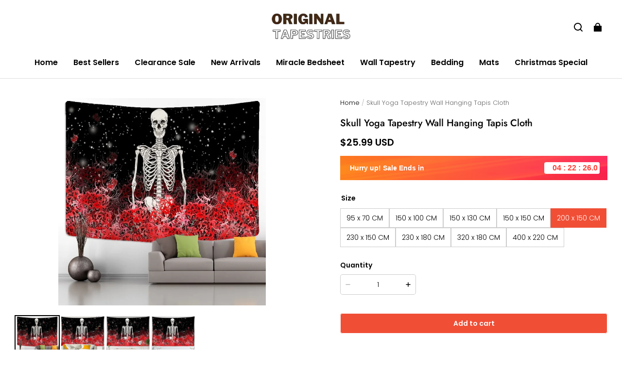

--- FILE ---
content_type: text/css; charset=UTF-8
request_url: https://originaltapestries.com/cdn/shop/prod/2420858061/1750955365781/685ea2240d1e4b37e25a52e1/1768939041090/assets/base.css
body_size: 10743
content:
*,
*::before,
*::after {
  box-sizing: border-box;
}

@media (max-width: 959px) {
  * {
    -webkit-tap-highlight-color: transparent;
  }
}

html {
  height: 100%;
}

body {
  width: 100%;
  min-height: 100%;
  margin: 0;
  font-size: calc(var(--body-font-size) * 0.75);
  letter-spacing: var(--body-letter-spacing);
  line-height: var(--body-line-height);
  font-family: var(--body-font);
  font-style: var(--body-font-style);
  font-weight: var(--body-font-weight);
}

body,
html {
  background-color: rgba(var(--color-page-background));
  color: rgba(var(--color-text));
}

a:empty,
ul:empty,
dl:empty,
section:empty,
article:empty,
p:empty,
h1:empty,
h2:empty,
h3:empty,
h4:empty,
h5:empty,
h6:empty {
  display: none;
}

a:not([href]) {
  cursor: not-allowed;
}

a:not(.button),
a:not(.button):hover {
  color: rgba(var(--color-text));
  text-decoration: none;
}

svg.icon circle,
svg.icon path {
  vector-effect: non-scaling-stroke;
}

/* form input select */

select option {
  color: rgb(var(--color-text));
  background: rgb(var(--color-page-background));
}

/* base-details-summary */

summary {
  cursor: pointer;
  list-style: none;
  position: relative;
}

summary::-webkit-details-marker {
  display: none;
}

deferred-media {
  display: block;
}

*:focus {
  outline: 0;
}

:root {
  /**
   * content element
   */
  --z-index-hover: 1;
  --z-index-active: 2;
  --z-index-focus: 3;

  /**
   * overlay element
   */
  --z-index-dropdown: 1000;
  --z-index-sticky: 1010;
  --z-index-fixed: 1020;
  --z-index-modal: 1030;
  --z-index-popover: 1040;
  --z-index-tooltip: 1050;
  --z-index-toast: 1060;
}

:root {
  --page-padding: 30px;
}

@media (max-width: 959px) {
  :root {
    --page-padding: 20px;
  }
}

.page-width {
  margin-left: auto;
  margin-right: auto;
  padding-left: var(--page-padding);
  padding-right: var(--page-padding);
  max-width: calc(var(--page-padding) * 2 + var(--page-width));
  width: 100%;
}

.page-width.page-width--narrow {
  max-width: 726px;
}

@media screen and (max-width: 959px) {
  .page-width {
    max-width: 100%;
    padding-left: var(--page-padding);
    padding-right: var(--page-padding);
  }
}

.grid {
  display: flex;
  flex-wrap: wrap;
  margin-left: calc(var(--grid-horizontal-space) * -0.5);
  margin-right: calc(var(--grid-horizontal-space) * -0.5);
  margin-top: calc(var(--grid-vertical-space) * -1);
  list-style: none;
  padding: 0;
}

@media (max-width: 959px) {
  .grid {
    --grid-vertical-space: var(--grid-mobile-vertical-space);
    --grid-horizontal-space: var(--grid-mobile-horizontal-space);
  }
}

.grid > * {
  box-sizing: border-box;
  flex-shrink: 0;
  margin-top: var(--grid-vertical-space);
  max-width: 100%;
  padding-left: calc(var(--grid-horizontal-space) * 0.5);
  padding-right: calc(var(--grid-horizontal-space) * 0.5);
  width: 100%;
}

.grid-cols-1 > * {
  flex: 0 0 auto;
  width: 100%;
}

.grid-cols-2 > * {
  flex: 0 0 auto;
  width: 50%;
}

.grid-cols-3 > * {
  flex: 0 0 auto;
  width: 33.3333333333%;
}

.grid-cols-4 > * {
  flex: 0 0 auto;
  width: 25%;
}

.grid-cols-5 > * {
  flex: 0 0 auto;
  width: 20%;
}

.grid-cols-6 > * {
  flex: 0 0 auto;
  width: 16.6666666667%;
}

@media screen and (max-width: 959px) {
  .grid-cols-1-tablet > * {
    flex: 0 0 auto;
    width: 100%;
  }

  .grid-cols-2-tablet > * {
    flex: 0 0 auto;
    width: 50%;
  }

  .grid-cols-3-tablet > * {
    flex: 0 0 auto;
    width: 33.3333333333%;
  }

  .grid-cols-4-tablet > * {
    flex: 0 0 auto;
    width: 25%;
  }

  .grid-cols-5-tablet > * {
    flex: 0 0 auto;
    width: 20%;
  }

  .grid-cols-6-tablet > * {
    flex: 0 0 auto;
    width: 16.6666666667%;
  }
}

@media screen and (min-width: 960px) {
  .grid-cols-1-desktop > * {
    flex: 0 0 auto;
    width: 100%;
  }

  .grid-cols-2-desktop > * {
    flex: 0 0 auto;
    width: 50%;
  }

  .grid-cols-3-desktop > * {
    flex: 0 0 auto;
    width: 33.3333333333%;
  }

  .grid-cols-4-desktop > * {
    flex: 0 0 auto;
    width: 25%;
  }

  .grid-cols-5-desktop > * {
    flex: 0 0 auto;
    width: 20%;
  }

  .grid-cols-6-desktop > * {
    flex: 0 0 auto;
    width: 16.6666666667%;
  }

  .grid-cols-7-desktop > * {
    flex: 0 0 auto;
    width: 14.28%;
  }

  .grid-cols-8-desktop > * {
    flex: 0 0 auto;
    width: 12.5%;
  }
}

.display-block {
  display: block !important;
}

.display-none {
  display: none !important;
}

.display-flex {
  display: flex !important;
}

.display-inline-block {
  display: inline-block !important;
}

.display-inline-flex {
  display: inline-flex !important;
}

@media screen and (max-width: 959px) {
  .display-block-tablet {
    display: block !important;
  }

  .display-none-tablet {
    display: none !important;
  }

  .display-flex-tablet {
    display: flex !important;
  }

  .display-inline-block-tablet {
    display: inline-block !important;
  }
}

@media screen and (min-width: 960px) {
  .display-block-desktop {
    display: block !important;
  }

  .display-none-desktop {
    display: none !important;
  }

  .display-flex-desktop {
    display: flex !important;
  }

  .display-inline-block-desktop {
    display: inline-block !important;
  }
  .display-inline-flex-desktop {
    display: inline-flex !important;
  }
}

:root {
  --title1-font-size: calc(var(--title-font-size) * 1);
  --title2-font-size: calc(var(--title-font-size) * 0.833333);
  --title3-font-size: calc(var(--title-font-size) * 0.733333);
  --title4-font-size: calc(var(--title-font-size) * 0.666667);
  --title5-font-size: calc(var(--title-font-size) * 0.6);
  --title6-font-size: calc(var(--title-font-size) * 0.6);

  --body1-font-size: calc(var(--body-font-size) * 1.142857);
  --body2-font-size: calc(var(--body-font-size) * 1.071429);
  --body3-font-size: calc(var(--body-font-size) * 1);
  --body4-font-size: calc(var(--body-font-size) * 0.928571);
  --body5-font-size: calc(var(--body-font-size) * 0.857143);
  --body6-font-size: calc(var(--body-font-size) * 0.857143);
}

@media (min-width: 960px) {
  :root {
    --title1-font-size: calc(var(--title-font-size) * 2.333333);
    --title2-font-size: calc(var(--title-font-size) * 1.666667);
    --title3-font-size: calc(var(--title-font-size) * 1.2);
    --title4-font-size: calc(var(--title-font-size) * 1);
    --title5-font-size: calc(var(--title-font-size) * 0.833333);
    --title6-font-size: calc(var(--title-font-size) * 0.666667);

    --body1-font-size: calc(var(--body-font-size) * 1.571429);
    --body2-font-size: calc(var(--body-font-size) * 1.285714);
    --body3-font-size: calc(var(--body-font-size) * 1.142857);
    --body4-font-size: calc(var(--body-font-size) * 1);
    --body5-font-size: calc(var(--body-font-size) * 0.928571);
    --body6-font-size: calc(var(--body-font-size) * 0.857143);
  }
}

h1,
h2,
h3,
h4,
h5,
h6,
.title1,
.title2,
.title3,
.title4,
.title5,
.title6 {
  font-family: var(--title-font);
  font-style: var(--title-font-style);
  font-weight: var(--title-font-weight, 700);
  letter-spacing: var(--title-letter-spacing);
  line-height: var(--title-line-height);
  margin-bottom: 0;
  margin-top: 0;
  word-break: break-word;
  text-transform: var(--title-text-transform);
}

h1,
.title1 {
  font-size: var(--title1-font-size);
}

h2,
.title2 {
  font-size: var(--title2-font-size);
}

h3,
.title3 {
  font-size: var(--title3-font-size);
}

h4,
.title4 {
  font-size: var(--title4-font-size);
}

h5,
.title5 {
  font-size: var(--title5-font-size);
}

h6,
.title6 {
  font-size: var(--title6-font-size);
}

.body-font,
.body1,
.body2,
.body3,
.body4,
.body5,
.body6 {
  font-family: var(--body-font);
  font-style: var(--body-font-style);
  font-weight: var(--body-font-weight, 400);
  letter-spacing: var(--body-letter-spacing);
  line-height: var(--body-line-height);
  word-break: break-word;
}

.body1 {
  font-size: var(--body1-font-size);
}

.body2 {
  font-size: var(--body2-font-size);
}

.body3 {
  font-size: var(--body3-font-size);
}

.body4 {
  font-size: var(--body4-font-size);
}

.body5 {
  font-size: var(--body5-font-size);
}

.body6 {
  font-size: var(--body6-font-size);
}

.text-left {
  text-align: left;
}

.text-center {
  text-align: center;
}

.text-right {
  text-align: right;
}

.text-uppercase {
  text-transform: uppercase;
}

.title-wrapper {
  margin-bottom: 30px;
}

.title-wrapper--no-top-margin {
  margin-top: 0;
}

.fw-bold {
  font-weight: var(--body-bold-font-weight) !important;
}

.hover-image-scale:hover [data-scale="hover-scale"] {
  transform: scale(1.05);
}

.hover-image-scale [data-scale="hover-scale"] {
  transition: all 0.5s;
}

@media (max-width: 959px) {
  .title-wrapper {
    margin-bottom: 20px;
  }
  .mobile-slider-full-screen {
    padding-left: calc(
      var(--page-padding) - (var(--grid-horizontal-space) * 0.5)
    ) !important;
    padding-right: calc(
      var(--page-padding) - (var(--grid-horizontal-space) * 0.5)
    ) !important;
    margin-left: calc(0px - var(--page-padding)) !important;
    margin-right: calc(0px - var(--page-padding)) !important;
  }
}

.slider-full-screen {
  padding-left: calc(
    var(--page-padding) - (var(--grid-horizontal-space) * 0.5)
  ) !important;
  padding-right: calc(
    var(--page-padding) - (var(--grid-horizontal-space) * 0.5)
  ) !important;
  margin-left: calc(0px - var(--page-padding)) !important;
  margin-right: calc(0px - var(--page-padding)) !important;
}

.slider-component-full-width {
  max-width: 100%;
  padding-left: var(--page-padding);
  padding-right: var(--page-padding);
}

.global-media-border-shadow {
  border-color: rgba(var(--color-text), var(--media-border-opacity));
  border-radius: var(--media-border-radius);
  border-style: solid;
  border-width: var(--media-border-thickness) !important;
  box-shadow: var(--media-shadow-offset-x) var(--media-shadow-offset-y)
    var(--media-shadow-blur)
    rgba(var(--color-shadow), var(--media-shadow-opacity));
  box-sizing: border-box;
  overflow: hidden;
}

.global-content-border-shadow {
  border-color: rgba(var(--color-text), var(--content-border-opacity));
  border-radius: var(--content-border-radius);
  border-style: solid;
  border-width: var(--content-border-thickness) !important;
  box-shadow: var(--content-shadow-offset-x) var(--content-shadow-offset-y)
    var(--content-shadow-blur)
    rgba(var(--color-shadow), var(--content-shadow-opacity));
  box-sizing: border-box;
}

.global-modal-border-shadow {
  border-color: rgba(var(--color-text), var(--menu-modal-border-opacity));
  border-radius: var(--menu-modal-border-radius);
  border-style: solid;
  border-width: var(--menu-modal-border-thickness);
  box-shadow: var(--menu-modal-shadow-offset-x)
    var(--menu-modal-shadow-offset-y) var(--menu-modal-shadow-blur)
    rgba(var(--color-shadow), var(--menu-modal-shadow-opacity)) !important;
  box-sizing: border-box;
}

.global-drawer-border-shadow {
  border-color: rgba(var(--color-text), var(--drawer-border-opacity));
  border-style: solid;
  border-width: 0 var(--drawer-border-thickness) 0 0;
  box-sizing: border-box;
  filter: drop-shadow(
    var(--drawer-shadow-offset-x) var(--drawer-shadow-offset-y)
      var(--drawer-shadow-blur)
      rgba(var(--color-shadow), var(--drawer-shadow-opacity))
  );
}

.global-card-border-shadow {
  border-color: rgba(var(--color-text), var(--card-border-opacity));
  border-radius: var(--card-border-radius);
  border-style: solid;
  border-width: var(--card-border-thickness) !important;
  box-shadow: var(--card-shadow-offset-x) var(--card-shadow-offset-y)
    var(--card-shadow-blur)
    rgba(var(--color-shadow), var(--card-shadow-opacity));
  box-sizing: border-box;
  overflow: hidden;
}

.global-product-card-border-shadow {
  border-color: rgba(var(--color-text), var(--product-card-border-opacity));
  border-radius: var(--product-card-border-radius);
  border-style: solid;
  border-width: var(--product-card-border-thickness) !important;
  box-shadow: var(--product-card-shadow-offset-x)
    var(--product-card-shadow-offset-y) var(--product-card-shadow-blur)
    rgba(var(--color-shadow), var(--product-card-shadow-opacity));
  box-sizing: border-box;
  overflow: hidden;
}

.global-collection-card-border-shadow {
  border-color: rgba(var(--color-text), var(--collection-card-border-opacity));
  border-radius: var(--collection-card-border-radius);
  border-style: solid;
  border-width: var(--collection-card-border-thickness) !important;
  box-shadow: var(--collection-card-shadow-offset-x)
    var(--collection-card-shadow-offset-y) var(--collection-card-shadow-blur)
    rgba(var(--color-shadow), var(--collection-card-shadow-opacity));
  box-sizing: border-box;
  overflow: hidden;
}

.global-blog-card-border-shadow {
  border-color: rgba(var(--color-text), var(--blog-card-border-opacity));
  border-radius: var(--blog-card-border-radius);
  border-style: solid;
  border-width: var(--blog-card-border-thickness) !important;
  box-shadow: var(--blog-card-shadow-offset-x) var(--blog-card-shadow-offset-y)
    var(--blog-card-shadow-blur)
    rgba(var(--color-shadow), var(--blog-card-shadow-opacity));
  box-sizing: border-box;
  overflow: hidden;
}

/* padding between section */

.section + .section {
  margin-top: var(--section-vertical-gap);
}

@media (max-width: 959px) {
  .section + .section {
    margin-top: calc(var(--section-vertical-gap) / 2);
  }
}

.section--padding {
  padding-top: var(--section-padding-top);
  padding-bottom: var(--section-padding-bottom);
}

@media (max-width: 959px) {
  .section--padding {
    padding-top: calc(var(--section-padding-top) * 0.5);
    padding-bottom: calc(var(--section-padding-bottom) * 0.5);
  }
}

.visibility-hidden {
  visibility: hidden;
}

.visually-hidden {
  position: absolute !important;
  overflow: hidden;
  width: 1px;
  height: 1px;
  margin: -1px;
  padding: 0;
  border: 0;
  clip: rect(0 0 0 0);
  word-wrap: normal !important;
}

.overflow-hidden {
  overflow: hidden;
}

.list-unstyled {
  margin: 0;
  padding: 0;
  list-style: none;
}

.tag-unstyled {
  margin: 0;
  padding: 0;
}

.ratio {
  display: flex;
  position: relative;
  align-items: stretch;
}

.ratio::before {
  content: "";
  width: 0;
  height: 0;
  padding-bottom: var(--ratio-percent);
}

.full-unstyled-link {
  text-decoration: none;
  color: currentColor;
  display: block;
}

/* flex layout text position common logic */

.text-position-left-top {
  align-items: flex-start;
  justify-content: flex-start;
}

.text-position-center-top,
.text-position-top {
  align-items: flex-start;
  justify-content: center;
}

.text-position-right-top {
  align-items: flex-start;
  justify-content: flex-end;
}

.text-position-left {
  align-items: center;
  justify-content: flex-start;
}

.text-position-center {
  align-items: center;
  justify-content: center;
}

.text-position-right {
  align-items: center;
  justify-content: flex-end;
}

.text-position-left-bottom {
  align-items: flex-end;
  justify-content: flex-start;
}

.text-position-center-bottom,
.text-position-bottom {
  align-items: flex-end;
  justify-content: center;
}

.text-position-right-bottom {
  align-items: flex-end;
  justify-content: flex-end;
}

/* image position common logic */

.image-position-left-top {
  object-position: left top;
}

.image-position-center-top {
  object-position: center top;
}

.image-position-right-top {
  object-position: right top;
}

.image-position-left {
  object-position: center left;
}

.image-position-center {
  object-position: center center;
}

.image-position-right {
  object-position: center right;
}

.image-position-left-bottom {
  object-position: left bottom;
}

.image-position-center-bottom {
  object-position: center bottom;
}

.image-position-right-bottom {
  object-position: right bottom;
}

:root {
  --duration-short: 100ms;
  --duration-long: 500ms;
  --duration-default: 250ms;
}

.button,
.shopline-element-buy-now {
  display: inline-flex;
  font-family: var(--body-font);
  font-weight: var(--body-bold-font-weight);
  line-height: var(--body-line-height);
  letter-spacing: var(--body-letter-spacing);
  color: rgb(var(--color-button-text));
  text-align: center;
  white-space: normal;
  vertical-align: middle;
  cursor: pointer;
  user-select: none;
  background-color: rgb(var(--color-button-background));
  transition: opacity 0.15s ease-in-out;
  padding: calc(var(--btn-border-thickness) + 9px)
    calc(var(--btn-border-thickness) + 18px);
  position: relative;
  border-radius: var(--btn-border-radius-outset);
  font-size: 14px;
  border: none;
  --border-opacity: calc(100% - var(--btn-border-opacity));
  --alpha-button-background: 1;
  text-decoration: none;
  align-items: center;
  justify-content: center;
}

.button:not(.button--link),
.shopline-element-buy-now {
  box-shadow: var(--btn-shadow-offset-x) var(--btn-shadow-offset-y)
    var(--btn-shadow-blur) rgba(var(--color-shadow), var(--btn-shadow-opacity));
}

.button:not(.button--link)::before,
.shopline-element-buy-now::before {
  content: "";
  position: absolute;
  bottom: var(--btn-border-thickness);
  left: var(--btn-border-thickness);
  right: var(--btn-border-thickness);
  top: var(--btn-border-thickness);
  z-index: 1;
  border-radius: var(--btn-border-radius);
}

body[data-button-hover-animation="light_sweep"]
  .button:not(.button--link)::before,
body[data-button-hover-animation="overlay_projection"]
  .button:not(.button--link)::before {
  content: "";
  position: absolute;
  top: 0px;
  right: 0px;
  bottom: 0px;
  left: 0px;
  pointer-events: none;
}

@keyframes button-sweep {
  to {
    left: -200%;
  }
}

body[data-button-hover-animation="light_sweep"] .button:not(.button--link) {
  overflow: hidden;
}

body[data-button-hover-animation="light_sweep"]
  .button:not(.button--link)::before {
  width: 200%;
  height: 100%;
}

body[data-button-hover-animation="light_sweep"]
  .button:not(.button--link):hover::before {
  transform: skew(-20deg);
  background-image: linear-gradient(
    90deg,
    transparent,
    hsla(0, 0%, 100%, 0.25),
    transparent
  );
  animation: button-sweep 0.75s cubic-bezier(0.01, 0.56, 1, 1);
  left: 150%;
}

body[data-button-hover-animation="overlay_projection"]
  .button:not(.button--link) {
  transition: all 0.6s;
}

body[data-button-hover-animation="overlay_projection"]
  .button:not(.button--link):hover {
  box-shadow: 0 10px 20px rgb(0 0 0 / 10%);
}

body[data-button-hover-animation="overlay_projection"]
  .button:not(.button--link):hover::before {
  background: transparent
    radial-gradient(circle, rgba(255, 255, 255, 0.08) 1%, transparent 1%)
    center/15000%;
}

body[data-button-hover-animation="overlay_projection"]
  .button:not(.button--link):hover:active::before {
  opacity: 1;
  background-color: transparent;
  background-size: 100%;
  transition: background 0s;
}

body[data-button-hover-animation="hover_zoom"]
  .button:not([disabled]):hover::after,
body[data-button-hover-animation="hover_zoom"]
  .shopline-element-buy-now:hover::after {
  box-shadow: 0 0 0 calc(var(--btn-border-thickness) + 1px)
      rgba(var(--color-button-text), var(--border-opacity)),
    0 0 0 calc(var(--btn-border-thickness) + 1px)
      rgba(var(--color-button-background), var(--alpha-button-background));
}

body[data-button-hover-animation="fill_right"]
  .button:not(.button--link)::before {
  background-color: #fff;
  opacity: 0.2;
  width: 0;
  transition: width var(--duration-long) ease-in-out;
}

body[data-button-hover-animation="fill_right"]
  .button:not(.button--link):hover::before {
  width: calc(100% - var(--btn-border-thickness) - var(--btn-border-thickness));
}

.button:not(.button--link)::after,
.shopline-element-buy-now::after {
  content: "";
  position: absolute;
  bottom: var(--btn-border-thickness);
  left: var(--btn-border-thickness);
  right: var(--btn-border-thickness);
  top: var(--btn-border-thickness);
  box-shadow: 0 0 0 var(--btn-border-thickness)
      rgba(var(--color-button-text), var(--border-opacity)),
    0 0 0 var(--btn-border-thickness)
      rgba(var(--color-button-background), var(--alpha-button-background));
  border-radius: var(--btn-border-radius);
  transition: box-shadow var(--duration-short) ease;
  z-index: 1;
}

.button--secondary {
  --color-button-background: var(--color-button-secondary-background);
  --color-button-text: var(--color-button-secondary-text);
  --border-opacity: var(--btn-border-opacity);
}

.button--link {
  --color-button-background: transparent;
  --color-button-text: rgb(var(--color-text));
  padding: 0 1px;
  position: relative;
  text-underline-offset: 6px;
  transition: width var(--duration-long) ease-in-out;
  padding-bottom: 7px;
}

.button--link::after {
  content: "";
  position: absolute;
  width: 100%;
  height: 1px;
  background-color: currentColor;
  left: 50%;
  bottom: 0;
  transform: translateX(-50%);
  transition: width var(--duration-long) ease-in-out;
}

.button--link:hover::after {
  width: 35%;
}

.button.loading {
  color: transparent;
}

.loading-overlay__spinner {
  display: none;
}

.loading > .loading-overlay__spinner {
  display: inline-flex;
}

.button.loading .loading-overlay__spinner {
  content: "";
  position: absolute;
  left: 50%;
  top: 50%;
  width: 20px;
  height: 20px;
  margin-left: -10px;
  margin-top: -10px;
  color: rgb(var(--color-button-text));
  display: flex;
}

/* button animation */

.loading .loading-overlay__spinner {
  animation: button-loading linear 1.5s infinite;
}

@keyframes button-loading {
  0% {
    transform: rotate(0);
  }

  to {
    transform: rotate(1turn);
  }
}

.button:active::before {
  animation: button-press linear 0.6s 1;
  animation-fill-mode: forwards;
}

@keyframes button-press {
  from {
    background: rgba(var(--color-button-text), 0.08)
      radial-gradient(
        circle,
        rgba(var(--color-button-text), 0.08) 1%,
        transparent 1%
      )
      50%/100%;
  }

  100% {
    background-position: 50%;
    background-size: 25000%;
  }
}

.button:disabled,
.button.disabled {
  cursor: not-allowed;
  opacity: 0.6;
}

.button--full-width {
  width: 100%;
  display: flex;
}

.icon-button {
  position: relative;
  display: inline-flex;
  border: none;
  background-color: transparent;
  cursor: pointer;
  color: inherit;
  text-decoration: none;
  padding: 0;
  transition: transform 0.3s;
}

@media screen and (min-width: 960px) {
  .icon-button:hover,
  .icon-button:focus {
    transform: scale(1.1);
  }
}

.color-scheme-1,
.color-scheme-2,
.color-scheme-3 {
  background-color: rgb(var(--color-page-background));
  color: rgb(var(--color-text));
}

.color-scheme-1,
.color-scheme-1 .button::before {
  --color-page-background: var(--color-scheme-1-bg);
  --color-text: var(--color-scheme-1-text);
  --color-button-background: var(--color-scheme-1-text);
  --color-button-text: var(--color-scheme-1-bg);
}

.color-scheme-1 .price {
  --color-sale: var(--color-scheme-1-text);
}

.color-scheme-2,
.color-scheme-2 .button::before {
  --color-page-background: var(--color-scheme-2-bg);
  --color-text: var(--color-scheme-2-text);
  --color-button-background: var(--color-scheme-2-text);
  --color-button-text: var(--color-scheme-2-bg);
}

.color-scheme-2 .price {
  --color-sale: var(--color-scheme-2-text);
}

.color-scheme-3,
.color-scheme-3 .button::before {
  --color-page-background: var(--color-scheme-3-bg);
  --color-text: var(--color-scheme-3-text);
  --color-button-background: var(--color-scheme-3-text);
  --color-button-text: var(--color-scheme-3-bg);
}

.color-scheme-3 .price {
  --color-sale: var(--color-scheme-3-text);
}

.color-scheme-1 .button--secondary,
.color-scheme-1 .button--secondary::before {
  --color-button-background: var(--color-scheme-1-bg);
  --color-button-text: var(--color-scheme-1-text);
}

.color-scheme-2 .button--secondary,
.color-scheme-2 .button--secondary::before {
  --color-button-background: var(--color-scheme-2-bg);
  --color-button-text: var(--color-scheme-2-text);
}

.color-scheme-3 .button--secondary,
.color-scheme-3 .button--secondary::before {
  --color-button-background: var(--color-scheme-3-bg);
  --color-button-text: var(--color-scheme-3-text);
}

/* ---------------- field styles ---------------- */

input {
  color: rgb(var(--color-text, inherit));
}

.field {
  display: flex;
  flex-flow: row nowrap;
  justify-content: space-between;
  position: relative;
  width: 100%;
  box-sizing: border-box;
  line-height: 1.4;
  font-size: 14px;
  transition: all 300ms;
  align-items: center;
  color: rgba(var(--color-text));
  background-color: rgba(var(--color-page-background));
  margin-bottom: 20px;
}

@media (max-width: 959px) {
  .field {
    margin-bottom: 16px;
  }
}

.field:after {
  content: "";
  position: absolute;
  left: 0;
  right: 0;
  top: 0;
  bottom: 0;
  z-index: 1;
  border-width: var(--input-border-thickness);
  border-style: solid;
  border-color: rgba(var(--color-text), var(--input-border-opacity));
  pointer-events: none;
  transition: border-color 300ms;
  border-radius: var(--input-border-radius-outset);
  box-shadow: var(--input-shadow-offset-x) var(--input-shadow-offset-y)
    var(--input-shadow-blur)
    rgba(var(--color-text), var(--input-shadow-opacity));
}

.field:hover:after,
.field:focus::after,
.field:focus-within::after {
  border-color: rgba(var(--color-text), var(--input-border-opacity));
  border-width: calc(var(--input-border-thickness) + 1px);
}

.field .field__container {
  flex: 1;
  position: relative;
}

/* vaild error */

.field--error::after {
  border-color: rgba(var(--color-discount-tag-background));
}

/* ---------------- field group ---------------- */

.field__group {
  display: flex;
  gap: 16px;
}

/* ---------------- field label style ---------------- */

.field__label {
  position: absolute;
  left: 16px;
  right: 0;
  top: 50%;
  pointer-events: none;
  transform: translateY(-50%);
  transition: transform 300ms ease;
  transform-origin: left top;
  word-break: break-word;
  color: rgba(var(--color-text), 0.6);
  overflow: hidden;
  text-overflow: ellipsis;
  display: -webkit-box;
  -webkit-line-clamp: 1;
  -webkit-box-orient: vertical;
}

/* ---------------- field input style ---------------- */

.field__input {
  width: 100%;
  border-radius: var(--input-border-radius-outset);
  border: none;
  padding: 24px 16px 8px;
  background: none;
  line-height: 1.15;
  box-shadow: none !important;
  color: rgba(var(--color-text));
  height: 56px;
  -webkit-appearance: none;
}

.field__input::placeholder {
  opacity: 0;
}

.field__input:-webkit-autofill {
  -webkit-text-fill-color: rgba(var(--color-text));
}

.field__input:focus ~ .field__label,
.field__input:not(:placeholder-shown) ~ .field__label,
.field__input:-webkit-autofill ~ .field__label {
  transform: scale(0.8) translate(0, -90%);
  word-break: normal;
  white-space: nowrap;
  overflow: hidden;
  text-overflow: ellipsis;
  display: block;
  -webkit-line-clamp: 1;
  -webkit-box-orient: vertical;
  width: 100%;
}

.field__input--classic:focus::after,
.field__input--classic:focus-within::after,
.field__input:focus::after,
.field__input:focus-within::after {
  border-color: rgba(var(--color-text), var(--input-border-opacity));
  border-width: calc(var(--input-border-thickness)+1px);
}

.field__input--classic:focus-visible,
.field__input--classic:focus,
.field__input:focus-visible,
.field__input:focus {
  outline: 0;
}

.field__input::-webkit-search-cancel-button {
  display: none;
}

.field__input:-webkit-autofill,
.field__input:-webkit-autofill:hover,
.field__input:-webkit-autofill:focus,
.field__input:-webkit-autofill:active {
  transition: background-color 5000000s ease-in-out 0s;
}

.field__input--classic {
  width: 100%;
  border-radius: 4px;
  border: none;
  padding: 0 16px;
  background: none;
  line-height: 1.15;
  box-shadow: none !important;
  color: rgba(var(--color-text));
  height: 56px;
  -webkit-appearance: none;
}

.field__input--classic::placeholder {
  word-break: break-word;
  color: rgba(var(--color-text), 0.6);
  overflow: hidden;
  text-overflow: ellipsis;
  display: -webkit-box;
  -webkit-line-clamp: 1;
  -webkit-box-orient: vertical;
}

/* ---------------- field extra ---------------- */

.field__suffix {
  display: flex;
  justify-content: center;
  margin-right: 10px;
  padding: 6px;
}

/* ---------------- field info text ---------------- */

.field__info {
  display: flex;
  font-size: 12px;
  line-height: 1.4;
}

.field__info svg {
  margin-right: 4px;
}

.field__info--error {
  color: rgba(var(--color-discount-tag-background));
}

@media screen and (min-width: 960px) {
  .field__info svg {
    margin-right: 8px;
  }
}

/* ---------------- field checkbox ---------------- */

.field-checkbox {
  box-sizing: border-box;
  margin: 0;
  padding: 0;
  font-size: 14px;
  font-variant: tabular-nums;
  line-height: 1.5715;
  list-style: none;
  font-feature-settings: "tnum";
  position: relative;
  top: 0.2em;
  line-height: 1;
  white-space: nowrap;
  outline: none;
  cursor: pointer;
}

.field-checkbox input[type="checkbox"] {
  position: absolute;
  inset: 0;
  z-index: 1;
  width: 100%;
  height: 100%;
  cursor: pointer;
  opacity: 0;
  -webkit-appearance: auto;
}

.field-checkbox input[type="checkbox"]:checked + .checkbox {
  background-color: rgba(var(--color-button-background));
  border-color: rgba(var(--color-button-background));
}

.field-checkbox input[type="checkbox"]:checked + .checkbox::after {
  position: absolute;
  display: table;
  border: 2px solid rgb(var(--color-button-text));
  border-top: 0;
  border-left: 0;
  transform: rotate(45deg) scale(1) translate(-50%, -50%);
  opacity: 1;
  transition: all 0.2s cubic-bezier(0.12, 0.4, 0.29, 1.46) 0.1s;
  content: " ";
}

.field-checkbox .checkbox {
  position: relative;
  top: 0;
  left: 0;
  display: inline-block;
  width: 16px;
  height: 16px;
  direction: ltr;
  border: 1px solid rgba(var(--color-entry-line));
  border-radius: 2px;
  border-collapse: separate;
  transition: all 0.3s;
}

.field-checkbox .checkbox:after {
  position: absolute;
  top: 50%;
  left: 21.5%;
  display: table;
  width: 5.71428571px;
  height: 9.14285714px;
  border: 2px solid rgb(var(--color-button-text));
  border-top: 0;
  border-left: 0;
  transform: rotate(45deg) scale(0) translate(-50%, -50%);
  opacity: 0;
  transition: all 0.1s cubic-bezier(0.71, -0.46, 0.88, 0.6), opacity 0.1s;
  content: " ";
}

.text-area {
  min-height: 100px;
  resize: none;
}

.text-area + .field__label {
  top: 21px;
}

.field select ~ .icon-arrow {
  pointer-events: none;
  position: absolute;
  top: 0;
  bottom: 0;
  right: 16px;
  margin: auto;
}

/* ---------------- field switch ---------------- */

/* The switch - the box around the slider */

.field-switch {
  position: relative;
  display: inline-block;
  width: 40px;
  height: 20px;
}

/* The slider */

.field-switch-slider {
  position: absolute;
  cursor: pointer;
  top: 0;
  left: 0;
  right: 0;
  bottom: 0;
  border-radius: 20px;
  background-color: rgba(var(--color-text), 0.1);
  transition: 0.2s;
}

.field-switch-slider:before {
  position: absolute;
  content: "";
  height: 16px;
  width: 16px;
  left: 2px;
  bottom: 2px;
  border-radius: 50%;
  background-color: rgba(var(--color-page-background));
  transition: 0.2s;
}

/* Hide default HTML checkbox */

.field-switch input {
  opacity: 0;
  width: 0;
  height: 0;
}

.field-switch input:checked + .field-switch-slider {
  background-color: rgba(var(--color-text), 1);
}

.field-switch input:checked + .field-switch-slider:before {
  transform: translateX(20px);
}

.field-radio {
  cursor: pointer;
  position: relative;
}

.field-radio > input {
  margin: 0;
  padding: 0;
  height: 100%;
  inset: 0;
  opacity: 0;
  position: absolute;
  width: 100%;
  z-index: 1;
  cursor: pointer;
}

.field-radio > input:checked + .radio {
  border-color: rgba(var(--color-button-background));
}

.field-radio > input:checked + .radio:after {
  opacity: 1;
  transform: scale(0.5);
}

.field-radio .radio {
  display: block;
  height: 16px;
  width: 16px;
  background-color: rgba(var(--color-page-background));
  border: 1px solid rgba(var(--color-entry-line));
  border-collapse: separate;
  border-radius: 50%;
  left: 0;
  position: relative;
  top: 0;
  transition: all 0.3s;
}

.field-radio .radio::after {
  height: 16px;
  width: 16px;
  background-color: rgba(var(--color-button-background));
  border-radius: 16px;
  content: "";
  left: 50%;
  margin-left: -8px;
  margin-top: -8px;
  opacity: 0;
  position: absolute;
  top: 50%;
  transform: scale(0);
  transition: all 0.3s cubic-bezier(0.78, 0.14, 0.15, 0.86);
}

@keyframes fadeIn {
  0% {
    opacity: 0;
  }

  100% {
    opacity: 1;
  }
}

@keyframes modalFadeIn {
  0% {
    opacity: 0;
    transform: translateY(30px);
  }

  100% {
    opacity: 1;
    transform: translateY(0);
  }
}

@keyframes modalSlideInTop {
  0% {
    transform: translateY(-100%);
  }
  100% {
    transform: translateY(0);
  }
}

@keyframes modalSlideInBottom {
  0% {
    transform: translateY(100%);
  }

  100% {
    transform: translateY(0);
  }
}

@keyframes drawerFadeInLeft {
  0% {
    opacity: 0;
    transform: translateX(-100%);
  }

  100% {
    opacity: 1;
    transform: translateX(0);
  }
}

@keyframes drawerFadeInRight {
  0% {
    opacity: 0;
    transform: translateX(100%);
  }

  100% {
    opacity: 1;
    transform: translateX(0);
  }
}

@keyframes rotate {
  0% {
    transform: rotate(0);
  }

  to {
    transform: rotate(1turn);
  }
}

.animation-delay-show-container {
  transform: translate3d(0px, 25px, 0px);
  opacity: 0;
}

.animation-delay-show-container.come-into-view {
  animation: column-fade-in 0.8s ease;
  animation-fill-mode: forwards;
}

@keyframes column-fade-in {
  100% {
    transform: translate3d(0px, 0px, 0px);
    opacity: 1;
  }
}

@keyframes animation-fade-in-center {
  0% {
    opacity: 0;
    transform: translateY(10px);
  }

  100% {
    opacity: 1;
    transform: translateY(0);
  }
}

@keyframes animation-slide-in-bottom {
  0% {
    opacity: 0;
    transform: translateY(100%);
  }

  100% {
    opacity: 1;
    transform: translateY(0);
  }
}

.global-parallax-container {
  width: 100%;
  height: 100%;
}

.global-parallax-container .global-parallax {
  position: relative;
  top: -30% !important;
  height: 160% !important;
  transition: none 0s ease 0s !important;
}

.breadcrumb {
  display: none;
  margin-bottom: 20px;
}

@media (max-width: 959px) {
  .breadcrumb {
    margin-bottom: 10px;
  }
}

.breadcrumb__divider {
  opacity: 0.3;
}

.breadcrumb__last-crumb {
  opacity: 0.6;
}

/* Common component style */

slider-component {
  display: block;
  position: relative;
}

.slider {
  position: relative;
  flex-wrap: inherit;
  overflow-x: auto;
  scroll-snap-type: x mandatory;
  scroll-behavior: smooth;
  -webkit-overflow-scrolling: touch;
}

.contains-product-card-slider.slider,
.contains-product-card-slider.slider--mobile {
  --shadow-padding-bottom: calc(
    var(--product-card-shadow-offset-y) + var(--product-card-shadow-blur)
  );
}

.contains-product-card-slider.slider > .slider__slide,
.contains-product-card-slider.slider > .card-shadow-pb,
.contains-product-card-slider.slider--mobile > .slider__slide,
.contains-product-card-slider.slider--mobile > .card-shadow-pb {
  padding-bottom: var(--shadow-padding-bottom);
}

.contains-collection-card-slider.slider,
.contains-collection-card-slider.slider--mobile {
  --shadow-padding-bottom: calc(
    var(--collection-card-shadow-offset-y) + var(--collection-card-shadow-blur)
  );
}

.contains-collection-card-slider.slider > .slider__slide,
.contains-collection-card-slider.slider > .card-shadow-pb,
.contains-collection-card-slider.slider--mobile > .slider__slide,
.contains-collection-card-slider.slider--mobile > .card-shadow-pb {
  padding-bottom: var(--shadow-padding-bottom);
}

.contains-blog-card-slider.slider,
.contains-blog-card-slider.slider--mobile {
  --shadow-padding-bottom: calc(
    var(--blog-card-shadow-offset-y) + var(--blog-card-shadow-blur)
  );
}

.contains-blog-card-slider.slider > .slider__slide,
.contains-blog-card-slider.slider > .card-shadow-pb,
.contains-blog-card-slider.slider--mobile > .slider__slide,
.contains-blog-card-slider.slider--mobile > .card-shadow-pb {
  padding-bottom: var(--shadow-padding-bottom);
}

slider-component[pc-direction="vertical"] .slider,
slider-component[direction="vertical"] .slider {
  overflow-x: unset;
  overflow-y: auto;
  scroll-snap-type: y mandatory;
}

.slider__slide {
  scroll-snap-align: start;
  flex-shrink: 0;
  list-style: none;
}

/* Scrollbar */

.slider {
  scrollbar-color: rgb(var(--color-image-background))
    rgba(var(--color-image-background), 0.04);
  scrollbar-width: none;
  -ms-overflow-style: none;
}

.slider::-webkit-scrollbar {
  width: 0.4rem;
  height: 0.4rem;
  display: none;
}

.slider::-webkit-scrollbar-thumb {
  background-color: rgb(var(--color-image-background));
  border-radius: 0.4rem;
  border: 0;
}

.slider::-webkit-scrollbar-track {
  background: rgba(var(--color-image-background), 0.04);
  border-radius: 0.4rem;
}

.no-js .slider {
  -ms-overflow-style: auto;
  scrollbar-width: auto;
}

.no-js .slider::-webkit-scrollbar {
  display: initial;
}

.slider-buttons {
  display: flex;
  align-items: center;
  justify-content: center;
}

.slider-button {
  color: rgb(var(--color-text));
  background: transparent;
  border: none;
  cursor: pointer;
  width: 28px;
  height: 28px;
  display: flex;
  align-items: center;
  justify-content: center;
}

.slider-button .icon {
  height: 1em;
}

.slider-button[disabled] .icon {
  color: rgba(var(--color-text), 0.3);
  cursor: not-allowed;
}

.slider-button--prev .icon {
  transform: rotate(90deg);
}

.slider-button--next .icon {
  transform: rotate(-90deg);
}

.slider-counter {
  display: flex;
  justify-content: center;
  padding: 0 20px;
}

@media screen and (min-width: 960px) {
  .slider:not(.slider--desktop) + .slider-buttons {
    display: none;
  }

  .slider.slider--tablet-up {
    position: relative;
    flex-wrap: inherit;
    overflow-x: auto;
    scroll-snap-type: x mandatory;
    scroll-behavior: smooth;
    scroll-padding-left: 1em;
    -webkit-overflow-scrolling: touch;
  }
}

@media screen and (max-width: 959px) {
  .small-hide {
    display: none !important;
  }

  .slider-buttons {
    padding-bottom: 20px;
  }

  .slider.slider--mobile {
    position: relative;
    flex-wrap: inherit;
    overflow-x: auto;
    scroll-snap-type: x mandatory;
    scroll-behavior: smooth;
    scroll-padding-left: var(--page-padding);
    scroll-padding-right: var(--page-padding);
    -webkit-overflow-scrolling: touch;
    margin-bottom: 20px;
  }

  .thumbnail-slider {
    display: flex;
    align-items: center;
  }

  .thumbnail-slider .thumbnail-list.slider {
    display: flex;
    flex: 1;
    /* scroll-padding-left: ; */
  }

  .thumbnail-list__item.slider__slide {
    width: calc(33% - 10px);
  }
}

.modal__content {
  position: fixed;
  top: 0;
  left: 0;
  right: 0;
  bottom: 0;
  margin: auto;
  background-color: rgba(var(--color-page-background));
  z-index: 1000;
  display: flex;
  justify-content: center;
  align-items: center;
  animation-duration: 0.2s;
  animation-timing-function: ease;
}

details .modal__overlay {
  display: block;
}

details[data-clone] summary {
  display: none;
  opacity: 0;
  visibility: hidden;
}

details[open] .modal__overlay::after {
  position: fixed;
  content: "";
  background-color: rgba(var(--color-mask), 0.6);
  top: 0;
  left: 0;
  right: 0;
  height: 100vh;
  width: 100vw;
  z-index: 1000;
}

expand-component {
  display: block;
}

expand-component.expand-limit-height .expand-wrapper {
  max-height: 150px;
  overflow: hidden;
  position: relative;
}

expand-component.expand-limit-height .expand-wrapper:after {
  content: "";
  position: absolute;
  width: 100%;
  bottom: 0;
  left: 0;
  height: 40px;
  background: linear-gradient(
    180deg,
    rgba(var(--color-page-background), 0) 0%,
    rgb(var(--color-page-background)) 100%
  );
}

expand-component .expand-view-more-box {
  display: none;
  margin-top: 10px;
}

expand-component .expand-view-more-box .expand-view-more-button {
  display: flex;
  align-items: center;
  line-height: 1;
  cursor: pointer;
}

expand-component .expand-view-more-box .expand-view-more-button svg {
  margin-left: 4px;
}

expand-component .expand-view-more-box .expand-view-less-button {
  display: none;
  align-items: center;
  line-height: 1;
  cursor: pointer;
}

expand-component .expand-view-more-box .expand-view-less-button svg {
  margin-left: 4px;
}

expand-component
  .expand-view-more-box
  .expand-view-less-button
  .less-button-rotate {
  transform: rotate(180deg);
}

expand-component .expand-view-more-box[open] .expand-view-more-button {
  display: none;
}

expand-component .expand-view-more-box[open] .expand-view-less-button {
  display: flex;
}

.drawer {
  --drawer-padding-inline: 30px;
  --drawer-padding-block: 16px;
}

.drawer .modal__content {
  top: 0;
  width: 400px;
  max-width: 95%;
  padding: 0 var(--drawer-padding-inline);
  display: flex;
  flex-direction: column;
  align-items: initial;
  justify-content: initial;
  margin: initial;
}

.drawer .modal__content[data-position="left"] {
  --modal-animation-name: drawerFadeInLeft;

  left: 0;
  right: initial;
  transform: translateX(-100%);
}

.drawer .modal__content[data-position="right"] {
  --modal-animation-name: drawerFadeInRight;

  left: initial;
  right: 0;
  transform: translateX(100%);
}

@media screen and (max-width: 959px) {
  .drawer .modal__content {
    width: 340px;
  }
}

.drawer details[open] .modal__content {
  transform: translateX(0);
}

.drawer
  details[open]
  .modal__content[data-position="left"]
  .modal__overlay::after {
  top: 0;
  left: 100%;
  right: initial;
}

.drawer
  details[open]
  .modal__content[data-position="right"]
  .modal__overlay::after {
  top: 0;
  left: initial;
  right: 100%;
}

.drawer__head {
  position: relative;
  display: grid;
  grid-template-columns: 1fr auto;
  gap: 15px;
  align-items: center;
  padding: var(--drawer-padding-block) 0;
}

.drawer__head--divider {
  border-bottom: 1px solid rgb(var(--color-entry-line));
}

.drawer__title {
  display: flex;
}

.drawer__title:empty {
  display: flex;
}

.drawer__main {
  flex: 1 0 0;
  overflow: hidden;
  overflow-y: auto;
  padding-bottom: var(--drawer-padding-block);
}

.drawer__close-button {
  padding: 6px;
}

.drawer__close-button .icon {
  width: 16px;
  height: 16px;
}

/* component-quantity */

.quantity__button.disabled {
  pointer-events: none;
  cursor: not-allowed;
  opacity: 0.3;
}

.quantity {
  z-index: 0;
  color: rgba(var(--color-text));
  position: relative;
  width: calc(
    3 * var(--body-font-size) + var(--input-border-thickness) * 2 + 30px * 2
  );
  display: flex;
  border-radius: var(--input-border-radius);
  min-height: calc((var(--input-border-thickness) * 2) + 2.8rem);
}

.quantity:after {
  pointer-events: none;
  content: "";
  position: absolute;
  top: var(--input-border-thickness);
  right: var(--input-border-thickness);
  bottom: var(--input-border-thickness);
  left: var(--input-border-thickness);
  border: 0.1rem solid transparent;
  border-radius: var(--input-border-radius);
  box-shadow: 0 0 0 var(--input-border-thickness)
    rgba(var(--color-text), var(--input-border-opacity));
  z-index: 1;
}

.quantity:hover.quantity:after {
  box-shadow: 0 0 0 calc(var(--input-border-thickness) + 1px)
    rgba(var(--color-text), var(--input-border-opacity));
}

.quantity:before {
  background: rgb(var(--color-page-background));
  pointer-events: none;
  content: "";
  position: absolute;
  top: 0;
  right: 0;
  bottom: 0;
  left: 0;
  border-radius: var(--input-border-radius-outset);
  box-shadow: var(--input-shadow-offset-x) var(--input-shadow-offset-y)
    var(--input-shadow-blur)
    rgba(var(--color-text), var(--input-shadow-opacity));
  z-index: -1;
}

.quantity.line-border,
.quantity.none-border {
  border-radius: 0;
}

.quantity.line-border::before,
.quantity.line-border::after,
.quantity.none-border::before,
.quantity.none-border::after {
  content: none;
}

.quantity.line-border {
  border-top: var(--input-border-thickness) solid
    rgba(var(--color-text), var(--input-border-opacity));
  border-bottom: var(--input-border-thickness) solid
    rgba(var(--color-text), var(--input-border-opacity));
  box-shadow: var(--input-shadow-offset-x) var(--input-shadow-offset-y)
    var(--input-shadow-blur)
    rgba(var(--color-text), var(--input-shadow-opacity));
}

.quantity__input {
  color: currentColor;
  text-align: center;
  background-color: transparent;
  border: 0;
  width: 100%;
  flex-grow: 1;
  -webkit-appearance: none;
  appearance: none;
  outline-style: none;
}

.quantity__button {
  width: 30px;
  flex-shrink: 0;
  font-size: 1.8rem;
  border: 0;
  background-color: transparent;
  cursor: pointer;
  display: flex;
  align-items: center;
  justify-content: center;
  color: rgb(var(--color-text));
  padding: 0;
}

.quantity:not(.none-border) .quantity__button:first-child {
  margin-left: calc(var(--input-border-thickness));
}

.quantity:not(.none-border) .quantity__button:last-child {
  margin-right: calc(var(--input-border-thickness));
}

.quantity__button svg {
  width: 1rem;
  pointer-events: none;
}

.quantity__input:-webkit-autofill,
.quantity__input:-webkit-autofill:hover,
.quantity__input:-webkit-autofill:active {
  box-shadow: 0 0 0 10rem rgb(var(--color-page-background)) inset !important;
  -webkit-box-shadow: 0 0 0 10rem rgb(var(--color-page-background)) inset !important;
}

.quantity__input::-webkit-outer-spin-button,
.quantity__input::-webkit-inner-spin-button {
  -webkit-appearance: none;
  margin: 0;
}

.quantity__input[type="number"] {
  -moz-appearance: textfield;
}

.rte:after {
  clear: both;
  content: "";
  display: block;
}

.rte > p:first-child {
  margin-top: 0;
}

.rte > p:last-child {
  margin-bottom: 0;
}

.rte a:hover,
.rte a {
  padding: 0 1px;
  position: relative;
  text-decoration: underline;
  text-decoration-thickness: 1px;
  text-underline-offset: 6px;
}

.rte a:hover:hover,
.rte a:hover {
  opacity: 1;
}

.rte img {
  height: auto;
  max-width: 100%;
  border: var(--media-border-thickness) solid
    rgba(var(--color-text), var(--media-border-opacity));
  border-radius: var(--media-border-radius);
  box-shadow: var(--media-shadow-offset-x) var(--media-shadow-offset-y)
    var(--media-shadow-blur)
    rgba(var(--color-text), var(--media-shadow-opacity));
}

.rte p img {
  vertical-align: bottom;
}

.rte table {
  table-layout: fixed;
}

.modal-video {
  background: rgba(var(--color-page-background), 0.2);
  box-sizing: border-box;
  height: 100%;
  left: 0;
  margin: 0 auto;
  opacity: 0;
  overflow: auto;
  position: fixed;
  top: 0;
  visibility: hidden;
  width: 100%;
  z-index: -1;
}

.modal-video[open] {
  opacity: 1;
  visibility: visible;
  z-index: 101;
}

.modal-video__content {
  background-color: rgb(var(--color-page-background));
  height: 100%;
  margin: 0;
  overflow: auto;
  padding: 0;
  position: absolute;
  width: 100%;
}

.modal-video__toggle {
  align-items: center;
  background-color: rgb(var(--color-page-background));
  border-radius: 50%;
  border: 1px solid rgba(var(--color-text), 0.1);
  color: rgba(var(--color-text), 0.55);
  cursor: pointer;
  display: flex;
  justify-content: center;
  margin: 0 0 0 auto;
  padding: 12px;
  position: fixed;
  right: 43px;
  top: 30px;
  width: 40px;
  z-index: 2;
}

.modal-video__content-info {
  margin: 0 auto;
  height: calc(100% - 70px);
  padding-top: 90px;
  width: calc(100% - 86px);
}

@media screen and (max-width: 959px) {
  .modal-video__toggle {
    right: 5px;
    top: 20px;
  }

  .modal-video__content-info {
    height: calc(100% - 60px);
    padding-top: 80px;
    width: calc(100% - 10px);
  }
}

.modal-video__toggle .icon {
  height: auto;
  margin: 0;
  width: 22px;
}

.modal-video__video,
.modal-video__video iframe {
  height: 100%;
  width: 100%;
}

.modal-video__video iframe {
  position: static;
  border: 0;
}

.modal-video__video video {
  width: 100%;
}

.deferred-media__poster {
  background-color: transparent;
  border: none;
  cursor: pointer;
  margin: 0;
  padding: 0;
  height: 100%;
  width: 100%;
  overflow: hidden;
}

.media {
  position: relative;
}

.media > .deferred-media__poster {
  display: flex;
  align-items: center;
  justify-content: center;
}

.media > *:not(.zoom):not(.deferred-media__poster-button),
.media model-viewer {
  display: block;
  max-width: 100%;
  position: absolute;
  top: 0;
  left: 0;
  height: 100%;
  width: 100%;
}

.deferred-media__poster img {
  width: auto;
  max-width: 100%;
  height: 100%;
}

.deferred-media {
  overflow: hidden;
}

.deferred-media iframe {
  border: none;
}

.deferred-media:not([loaded]) template {
  z-index: -1;
}

.deferred-media[loaded] > .deferred-media__poster {
  display: none !important;
}

.deferred-media__poster-button {
  background-color: #ffffff;
  border-radius: 50%;
  color: #000000;
  display: flex;
  align-items: center;
  justify-content: center;
  height: 80px;
  width: 80px;
  position: absolute;
  left: 50%;
  top: 50%;
  transform: translate(-50%, -50%) scale(1);
  z-index: 1;
}

.deferred-media__poster-button.auto-width {
  width: 15%;
  min-width: 36px;
  max-width: 108px;
  height: auto;
}

.deferred-media__poster-button.auto-width::before {
  content: "";
  display: block;
  width: 100%;
  padding-bottom: 100%;
}

.deferred-media__poster-button:hover {
  transform: translate(-50%, -50%) scale(1.1);
}

.deferred-media__poster-button .icon {
  position: absolute;
  width: 50%;
  height: 50%;
  top: 0;
  bottom: 0;
  left: 0;
  right: 0;
  margin: auto;
}

.deferred-media__poster-button .icon-play {
  left: 4px;
}

@media (max-width: 959px) {
  .deferred-media__poster-button .icon-play {
    left: 2px;
  }
  .deferred-media__poster-button {
    width: 44px;
    height: 44px;
  }
}

select-component {
  --icon-size: 10px;
  --loading-icon-size: 20px;
  --loading-icon-insert-inline-start: calc(var(--btn-border-thickness) + 15px);
  --padding-block-start: calc(var(--btn-border-thickness) + 9px);
  --padding-block-end: calc(var(--btn-border-thickness) + 9px);
  --padding-inline-start: calc(var(--btn-border-thickness) + 15px);
  --padding-inline-end: calc(var(--btn-border-thickness) + 15px);
  --color-select-text: var(--color-text);
  --color-select-background: var(--color-page-background);

  position: relative;
  display: inline-block;
  font-size: 14px;
  color: rgba(var(--color-select-text));
  cursor: pointer;
  user-select: none;
}

select-component[disabled="true"] {
  opacity: 0.6;
  cursor: not-allowed;
}

select-component::before {
  position: absolute;
  inset: 0;
  z-index: -1;
  pointer-events: none;
  content: "";
  border-radius: var(--input-border-radius-outset);
  box-shadow: var(--input-shadow-offset-x) var(--input-shadow-offset-y)
    var(--input-shadow-blur)
    rgba(var(--color-text), var(--input-shadow-opacity));
}

select-component::after {
  position: absolute;
  inset: var(--input-border-thickness);
  z-index: var(--z-index-hover);
  pointer-events: none;
  content: "";
  border-radius: var(--input-border-radius);
  box-shadow: 0 0 0 var(--input-border-thickness)
    rgba(var(--color-text), var(--input-border-opacity));
}

select-component:not([disabled="true"]):hover::after {
  box-shadow: 0 0 0 calc(var(--input-border-thickness) + 1px)
    rgba(var(--color-text), var(--input-border-opacity));
}

select-component:not([disabled="true"]):hover
  .select-component__content::after {
  inset-inline-start: -1px;
  width: calc(100% + 2px);
  border-width: calc(var(--input-border-thickness) + 1px);
}

select-component select {
  position: relative;
  width: 100%;
  height: calc(var(--padding-block-start) + var(--padding-block-end) + 1.625em);
  padding: var(--padding-block-start)
    calc(var(--padding-inline-end) + var(--icon-size) + 10px)
    var(--padding-block-start) var(--padding-inline-start);
  font-size: inherit;
  color: inherit;
  text-overflow: ellipsis;
  appearance: none;
  -webkit-appearance: none;
  background-color: rgb(var(--color-select-background));
  border: none;
  border-radius: calc(
    var(--input-border-radius-outset) + var(--input-border-thickness)
  );
  outline: none;
}

select-component.loading {
  --padding-inline-start: calc(
    var(--btn-border-thickness) + 15px + 10px + var(--loading-icon-size)
  );
}

select-component.loading .select-component__loading {
  display: block;
}

select-component .select-component__arrow {
  position: absolute;
  inset-block-start: calc(
    (
        var(--padding-block-start) + var(--padding-block-end) + 1.625em -
          var(--icon-size)
      ) / 2
  );
  inset-inline-end: var(--padding-inline-end);
  width: var(--icon-size);
  color: inherit;
  pointer-events: none;
  user-select: none;
  transition: transform 0.2s;
}

select-component .select-component__loading {
  position: absolute;
  inset-block-start: 50%;
  inset-inline-start: var(--loading-icon-insert-inline-start);
  display: none;
  width: var(--loading-icon-size);
  height: var(--loading-icon-size);
  animation: select-loading linear 1.5s infinite;
}

@keyframes select-loading {
  0% {
    transform: translateY(-50%) rotate(0);
  }

  100% {
    transform: translateY(-50%) rotate(1turn);
  }
}

select-component .select-component__main {
  position: absolute;
  inset-inline-start: 0;
  z-index: var(--z-index-dropdown);
  display: none;
  width: max-content;
  min-width: 100%;
  font-size: 1em;
  text-align: start;
  cursor: default;
}

@media (max-width: 959px) {
  select-component .select-component__main {
    position: fixed;
    inset-block: auto 0;
    inset-inline-start: 0;
    z-index: var(--z-index-popover);
    width: 100%;
    height: 100%;
    content: "";
    background-color: rgb(var(--color-mask), 0.4);
  }
}

select-component .select-component__content {
  overflow: hidden;
  padding: 0.5em 0;
  background-color: rgb(var(--color-select-background));
  border-radius: var(--input-border-radius);
  animation-duration: 0.2s;
  animation-timing-function: ease;
}

@media (max-width: 959px) {
  select-component .select-component__content {
    --select-animation-name: animation-slide-in-bottom;

    position: absolute;
    inset-block-end: 0;
    inset-inline-start: 0;
    width: 100%;
    height: fit-content;
    padding-block: 0 8px;
    border: none;
    border-radius: 12px 12px 0 0;
  }
}

@media (min-width: 960px) {
  select-component .select-component__content::after {
    position: absolute;
    inset-block-start: 0;
    inset-inline-start: 0;
    display: block;
    width: 100%;
    height: 100%;
    pointer-events: none;
    content: "";
    border: var(--input-border-thickness) solid
      rgba(var(--color-text), var(--input-border-opacity));
    border-radius: var(--input-border-radius);
  }
}

select-component .select-component__head {
  position: relative;
  display: none;
  padding: 10px 20px;
  border-block-end: 1px solid rgb(var(--color-entry-line));
}

@media (max-width: 959px) {
  select-component .select-component__head {
    display: flex;
    gap: 10px;
    align-items: center;
    justify-content: space-between;
  }
}

select-component .select-component__title {
  flex: 1 0 0;
  overflow: hidden;
  text-overflow: ellipsis;
  white-space: nowrap;
}

select-component .select-component__close-button {
  display: flex;
  align-items: center;
  justify-content: center;
  padding: 8px;
  color: inherit;
  background-color: transparent;
  border: none;
  border-radius: 0;
}

select-component .select-component__list {
  display: block;
  max-height: 60vh;
  overflow: hidden;
  overflow-y: auto;
}

select-component .select-component__list:empty + .select-component__empty-data {
  display: block;
}

select-component .select-component__option {
  --padding-inline: 0.75em;
  --padding-block: 0.5em;

  position: relative;
  display: block;
  padding: var(--padding-block) var(--padding-inline);
  cursor: pointer;
  transition: background-color 0.2s;
}

@media (max-width: 959px) {
  select-component .select-component__option {
    --padding-inline: 20px;
    --padding-block: 10px;
  }
}

select-component .select-component__option:hover {
  background-color: rgba(var(--color-select-text), 0.04);
}

select-component .select-component__option[selected] {
  background-color: rgba(var(--color-select-text), 0.06);
}

select-component .select-component__option[disabled] {
  cursor: not-allowed;
  background: none;
  opacity: 0.3;
}

select-component .select-component__empty-data {
  display: none;
  padding: 20px;
  font-size: 0.9em;
  text-align: center;
  opacity: 0.3;
}

@media (min-width: 960px) {
  select-component[open][data-adaptation-position="bottom"]::after,
  select-component[open][data-adaptation-position="bottom"] > select {
    border-end-start-radius: 0;
    border-end-end-radius: 0;
  }
  select-component[open][data-adaptation-position="bottom"]
    .select-component__main {
    inset-block: calc(100% - 1px) auto;
  }

  select-component[open][data-adaptation-position="bottom"]
    .select-component__content {
    border-start-start-radius: 0;
    border-start-end-radius: 0;
  }

  select-component[open][data-adaptation-position="bottom"]
    .select-component__content::after {
    border-block-start: 0;
    border-start-start-radius: 0;
    border-start-end-radius: 0;
  }
  select-component[open][data-adaptation-position="top"]::after,
  select-component[open][data-adaptation-position="top"] > select {
    border-start-start-radius: 0;
    border-start-end-radius: 0;
  }
  select-component[open][data-adaptation-position="top"]
    .select-component__main {
    inset-block: auto calc(100% - 1px);
  }

  select-component[open][data-adaptation-position="top"]
    .select-component__content {
    border-end-start-radius: 0;
    border-end-end-radius: 0;
  }

  select-component[open][data-adaptation-position="top"]
    .select-component__content::after {
    border-block-end: 0;
    border-end-start-radius: 0;
    border-end-end-radius: 0;
  }
}

select-component[open] .select-component__arrow {
  transform: rotate(180deg);
}

select-component[open] .select-component__main {
  display: block;
}

/* The ipad end responds to the mobile end in vertical screen */

/* @custom-media --tablet (max-width: 959px); */

/* @custom-media --gt-mobile (min-width: 751px); */

/* detectingScreen need to consider the configuration of the tablet */

/* Custom css*/
span.product__media-icon.motion-reduce, .product__media-toggle:after {
    display: none;
}

div#price-main-product-info .body6.rte {
    display: none;
}
.page-width.stage__policy__page--container h1 {
padding-bottom: 40px;
}
.page-width.stage__policy__page--container {
    margin-top: 40px;
    padding-bottom: 40px;
}
.policy-page-render-container h2, .policy-page-render-container h3 {
    font-size: 22px;
}
.policy-page-render-container table:not([class]) td, .policy-page-render-container table:not([class]) th {
    padding: 5px;
    border: 0.1rem solid #000;
}
.policy-page-render-container table {
    word-break: initial;
    border-collapse: collapse;
}
p {
    font-size: 15px;
}
.main-page p span,
.main-page ul li,
.main-page p {
    font-size: 16px;
}
.needsclick.kl-teaser-ReCELH.kl-private-reset-css-Xuajs1 {
    z-index: 5 !important;
}
/* CUSTOM CSS */
span.product__media-icon.motion-reduce {
    display: none;
}

div#price-main-product-info .body6.rte {
    display: none;
}
.page-width.stage__policy__page--container h1 {
    padding-bottom: 40px;
}
.page-width.stage__policy__page--container {
    margin-top: 40px;
    padding-bottom: 40px;
}
.policy-page-render-container h2, .policy-page-render-container h3 {
    font-size: 22px;
}
.policy-page-render-container table:not([class]) td, .policy-page-render-container table:not([class]) th {
    padding: 5px;
    border: 0.1rem solid #000;
}
.policy-page-render-container table {
    word-break: initial;
    border-collapse: collapse;
}
.main-page p span, .main-page ul li, .main-page p {
    font-size: 16px;
}
#shopline-section-form.section-padding, #shopline-section-form .section-padding {
    padding-top: 0px !important;
}
@media screen and (min-width: 450px) {
    ul#Slider-Gallery-main-product-info {
        max-width: 70%;
        height: auto;
        margin-left: 90px;
    }
}

slider-component#GalleryViewer-main-product-info {
    cursor: default;
    pointer-events: none;
}

@media screen and (max-width: 450px) {
    .d-md-none {
        margin-top: 20px;
    }
}
@media screen and (max-width: 450px) {
    h3.product__title.body3.full-display {
        display: -webkit-box;
        -webkit-line-clamp: 2;
        -webkit-box-orient: vertical;
        overflow: hidden;
        text-overflow: ellipsis;
    }
}
h3.product__title.body3.full-display {
    display: -webkit-box;
    -webkit-line-clamp: 1;
    -webkit-box-orient: vertical;
    overflow: hidden;
    text-overflow: ellipsis;
}
a.header-inline-menus__link.menus__link.body4 {
    font-size: 16px;
    font-weight: 600;
}
.rte {
    font-weight: 400;
}
